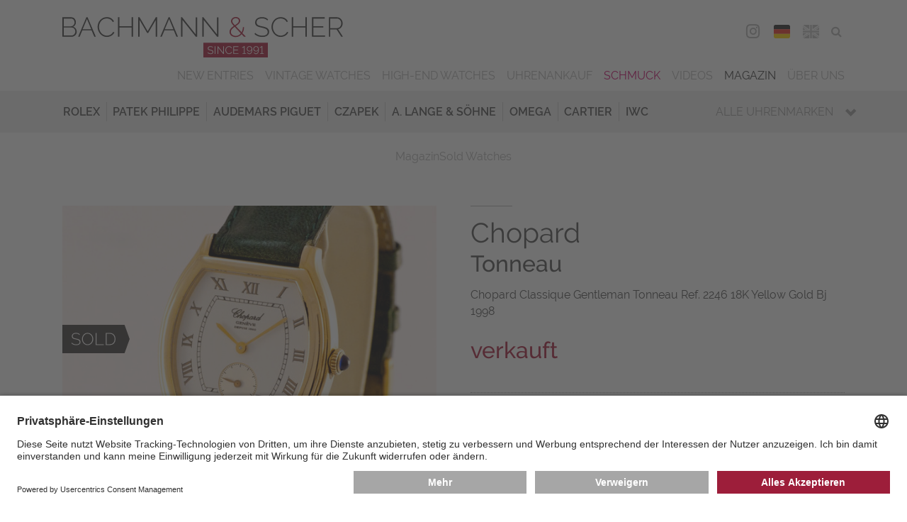

--- FILE ---
content_type: text/html; charset=utf-8
request_url: https://www.bachmann-scher.de/sold-watches/chopard-classique-gentleman-tonneau-ref-2246-18k-yellow-gold-bj-1998-4291.html
body_size: 16392
content:
<!DOCTYPE html>
<html dir="ltr" lang="de">
 <head> <meta charset="utf-8">
  <!--
	This website is powered by TYPO3 - inspiring people to share!
	TYPO3 is a free open source Content Management Framework initially created by Kasper Skaarhoj and licensed under GNU/GPL.
	TYPO3 is copyright 1998-2026 of Kasper Skaarhoj. Extensions are copyright of their respective owners.
	Information and contribution at https://typo3.org/
-->
   <link rel="icon" href="/typo3conf/ext/bs/Resources/Public/Media/favicon/favicon.ico" type="image/vnd.microsoft.icon"> <meta name="description" content="Alle gebrauchten Sammleruhren &amp; Traumuhren, die bei Bachmann &amp; Scher verkauft wurden, finden in unserem Archiv. Lassen Sie von unseren Luxusuhren inspirieren!"> <meta name="viewport" content="width=device-width, initial-scale=1.0, maximum-scale=1.0"> <meta name="robots" content="index,follow"> <meta name="twitter:card" content="summary"> <meta name="revisit-after" content="7 days"> <meta name="date" content="2025-09-08"> <link rel="stylesheet" href="/typo3temp/assets/compressed/merged-a3a6b80791ca552986f78f6d4a0d52b0-9d52ec362d9365f7fdcb82125c2488a9.css?1759238899" media="all"> <link rel="stylesheet" href="/typo3temp/assets/compressed/merged-d9e2211302544d6c22c400fe0c17f837-4ba1c01e36cb5e5bbe3e56102a4b904c.css?1759238899" media="print"> <link href="/typo3conf/ext/bs_watches/Resources/Public/Css/watches.css?1759238878" rel="stylesheet" > <link rel="preconnect" href="//app.usercentrics.eu"> <link rel="preconnect" href="//api.usercentrics.eu"> <link rel="preload" href="//app.usercentrics.eu/browser-ui/latest/loader.js" as="script">
  <script id="usercentrics-cmp" data-settings-id="FPvr2Yc2" src="https://app.usercentrics.eu/browser-ui/latest/loader.js" async></script>
  <script src="/typo3temp/assets/compressed/merged-ba0d3ba81c6df03641e966cf2d79ed56-1d0cf796d2492b01394e7415e9484d68.js?1759238899"></script>
   <link rel="preconnect" href="//privacy-proxy.usercentrics.eu"> <link rel="preload" href="//privacy-proxy.usercentrics.eu/latest/uc-block.bundle.js" as="script">
  <script type="application/javascript" src="https://privacy-proxy.usercentrics.eu/latest/uc-block.bundle.js"></script>
  <script>
          uc.deactivateBlocking([
            'BJ59EidsWQ', // Google Tag Manager - we use server side tagging
            'HkocEodjb7', // Google Analytics - we use google consent mode
          ]);
        </script>
  <script>(function(w,d,s,l,i){w[l]=w[l]||[];w[l].push({'gtm.start':
        new Date().getTime(),event:'gtm.js'});var f=d.getElementsByTagName(s)[0],
        j=d.createElement(s),dl=l!='dataLayer'?'&l='+l:'';j.async=true;j.src=
        'https://metrics.bachmann-scher.de/gKjkEdLvg6?id='+i+dl;f.parentNode.insertBefore(j,f);
        })(window,document,'script','dataLayer','GTM-TPJNH7R');</script>
   <meta name="format-detection" content="telephone=no"><link rel="alternate" hreflang="de" href="https://www.bachmann-scher.de/sold-watches/chopard-classique-gentleman-tonneau-ref-2246-18k-yellow-gold-bj-1998-4291.html"><link rel="alternate" hreflang="en" href="https://www.bachmann-scher.de/en/sold-watches/chopard-classique-gentleman-tonneau-ref-2246-18k-yellow-gold-bj-1998-4291.html"> <link rel="canonical" href="https://www.bachmann-scher.de/sold-watches/chopard-classique-gentleman-tonneau-ref-2246-18k-yellow-gold-bj-1998-4291.html"> <link rel="alternate" hreflang="de" href="https://www.bachmann-scher.de/sold-watches/chopard-classique-gentleman-tonneau-ref-2246-18k-yellow-gold-bj-1998-4291.html"> <link rel="alternate" hreflang="en" href="https://www.bachmann-scher.de/en/sold-watches/chopard-classique-gentleman-tonneau-ref-2246-18k-yellow-gold-bj-1998-4291.html"> <link rel="alternate" hreflang="x-default" href="https://www.bachmann-scher.de/sold-watches/chopard-classique-gentleman-tonneau-ref-2246-18k-yellow-gold-bj-1998-4291.html"> <title>Chopard Classique Gentleman Tonneau Ref. 2246 18K Yellow Gold Bj 1998</title> <meta name="description" content="Chopard, Tonneau, Ref: 2246. Verkauft durch Bachmann & Scher. Auf unserer Webseite finden Sie laufend interessante Uhren im Angebot. "> <link rel="canonical" href="https://www.bachmann-scher.de/sold-watches/chopard-classique-gentleman-tonneau-ref-2246-18k-yellow-gold-bj-1998-4291.html"> <meta property="og:title" content="Chopard Classique Gentleman Tonneau Ref. 2246 18K Yellow Gold Bj 1998"> <meta property="og:description" content="Chopard, Tonneau, Ref: 2246. Verkauft durch Bachmann & Scher. Auf unserer Webseite finden Sie laufend interessante Uhren im Angebot. "> <meta property="og:image" content="https://www.bachmann-scher.de/fileadmin/watches/008117/uhr-aufmacherbild.jpg"> </head>
 <body> <noscript><iframe src="https://metrics.bachmann-scher.de/ns.html?id=GTM-TPJNH7R" height="0" width="0" style="display:none;visibility:hidden"></iframe></noscript>
  <div class="saved-item-overlay">
   <div class="saved-item-overlay-inner">
    <div class="saved-item-info-outer">
     <div class="saved-item-info">
      <div class="saved-item-overlay-close"><span class="fa fa-times-circle"></span></div>
       <p><span class="saved-item-info-text">...</span><br/>wurde Ihrer Merkliste hinzugefügt.</p><p>Es befinden sich <span class="bookmark-summary">X</span> Uhren auf Ihrer Merkliste.</p> <p><a href="/merkliste.html" class="button merkzettel">Merkliste</a></p> </div>
      </div>
     </div>
    </div>
  <header class="header">
   <div class="header-div header-top">
    <div class="gridwrap">
     <div class="header-cols">
      <div class="header-col col-25 header-col-left noPrint"><button class="button get-mainmenu">&nbsp;<span class="glyphicon glyphicon-align-justify"></span><span class="label"></span></button></div>
      <div class="header-col col-50 header-col-center">
       <div class="header-logo"><a href="/gebrauchte-luxusuhren-kaufen.html" title="zurück zur Startseite"> <svg version="1.1" id="Ebene_1" xmlns="http://www.w3.org/2000/svg" xmlns:xlink="http://www.w3.org/1999/xlink" x="0px" y="0px" width="300px" height="43px" viewBox="0 0 300 43" enable-background="new 0 0 300 43" xml:space="preserve"> <g id="bs"> <path class="bs-red" fill="#A50E30" d="M180.705,19.826c0.605,0.477,1.3,0.842,2.082,1.096c0.781,0.252,1.611,0.38,2.492,0.38 c1.291,0,2.479-0.277,3.562-0.832c1.086-0.557,2.028-1.302,2.83-2.236l2.668,2.776h1.936l-3.781-3.916 c0.566-0.877,1.001-1.846,1.305-2.907c0.303-1.062,0.454-2.177,0.454-3.346h-1.261c0,0.994-0.117,1.938-0.352,2.834 s-0.578,1.734-1.027,2.514l-6.275-6.546c0.646-0.408,1.256-0.827,1.833-1.257c0.576-0.428,1.085-0.866,1.524-1.313 c0.439-0.448,0.787-0.93,1.041-1.446c0.255-0.516,0.382-1.066,0.382-1.65c0-0.565-0.117-1.091-0.353-1.578 c-0.234-0.487-0.562-0.906-0.981-1.256c-0.421-0.351-0.919-0.629-1.496-0.833C186.711,0.102,186.09,0,185.425,0 c-0.723,0-1.393,0.116-2.009,0.351c-0.615,0.233-1.152,0.555-1.611,0.964c-0.461,0.409-0.822,0.882-1.086,1.417 c-0.265,0.536-0.396,1.106-0.396,1.71c0,0.35,0.054,0.706,0.161,1.066c0.106,0.359,0.283,0.735,0.527,1.125 c0.244,0.39,0.559,0.823,0.938,1.3c0.381,0.478,0.845,1.008,1.393,1.593c-0.626,0.429-1.217,0.861-1.772,1.3 c-0.559,0.438-1.047,0.911-1.467,1.417c-0.422,0.507-0.754,1.052-0.998,1.637s-0.365,1.227-0.365,1.929 c0,0.856,0.176,1.621,0.527,2.293C179.62,18.773,180.098,19.349,180.705,19.826z M183.064,7.217 c-0.361-0.429-0.646-0.812-0.851-1.154c-0.205-0.341-0.342-0.638-0.409-0.891c-0.07-0.254-0.104-0.507-0.104-0.761 c0-0.428,0.094-0.837,0.278-1.227c0.186-0.39,0.449-0.73,0.793-1.022c0.342-0.293,0.736-0.526,1.188-0.701 c0.449-0.176,0.938-0.264,1.466-0.264c0.958,0,1.75,0.269,2.376,0.804c0.625,0.536,0.938,1.213,0.938,2.03 c0,0.448-0.104,0.868-0.308,1.257c-0.207,0.39-0.494,0.771-0.865,1.14c-0.373,0.37-0.816,0.745-1.334,1.125 c-0.521,0.38-1.102,0.784-1.746,1.213C183.9,8.163,183.426,7.646,183.064,7.217z M180.484,14.245 c0.205-0.497,0.494-0.964,0.865-1.402c0.371-0.438,0.797-0.857,1.275-1.257c0.479-0.399,1.001-0.793,1.568-1.184l6.627,6.954 c-0.664,0.838-1.451,1.505-2.359,2.002c-0.909,0.497-1.921,0.745-3.036,0.745c-0.626,0-1.251-0.088-1.876-0.263 c-0.627-0.176-1.188-0.443-1.688-0.804c-0.498-0.359-0.904-0.804-1.217-1.33c-0.312-0.525-0.47-1.139-0.47-1.841 C180.176,15.282,180.279,14.741,180.484,14.245z M150.843,27.413V43h68.798V27.413H150.843z"/> <path class="bs-black" fill="#3C3C3B" d="M74.019,9.73H60.88V0.263h-1.496v20.746h1.496v-9.936h13.138v9.936h1.496V0.263h-1.496L74.019,9.73 L74.019,9.73z M53.021,17.576c-0.527,0.517-1.1,0.939-1.715,1.271c-0.616,0.332-1.252,0.575-1.907,0.73 c-0.655,0.156-1.295,0.234-1.92,0.234c-1.173,0-2.269-0.254-3.285-0.761c-1.017-0.506-1.896-1.183-2.639-2.03 c-0.743-0.848-1.33-1.826-1.76-2.937c-0.43-1.11-0.645-2.279-0.645-3.506c0-1.091,0.181-2.177,0.542-3.258 c0.362-1.081,0.895-2.05,1.599-2.908c0.704-0.856,1.564-1.553,2.581-2.088c1.017-0.536,2.189-0.805,3.519-0.805 c0.606,0,1.222,0.069,1.848,0.205c0.625,0.137,1.226,0.355,1.803,0.657c0.577,0.303,1.115,0.697,1.613,1.184 c0.498,0.487,0.924,1.091,1.276,1.812l1.231-0.701c-0.625-1.324-1.594-2.41-2.903-3.259c-1.31-0.847-2.894-1.271-4.75-1.271 c-1.564,0-2.958,0.308-4.179,0.921c-1.221,0.613-2.253,1.407-3.094,2.381c-0.841,0.975-1.481,2.08-1.921,3.316 c-0.44,1.237-0.66,2.479-0.66,3.727c0,1.324,0.239,2.624,0.718,3.899c0.479,1.276,1.148,2.416,2.009,3.419 c0.86,1.004,1.882,1.816,3.064,2.44c1.183,0.624,2.488,0.935,3.916,0.935c0.801,0,1.617-0.103,2.448-0.308 c0.831-0.203,1.618-0.511,2.361-0.919c0.743-0.41,1.412-0.916,2.009-1.52c0.596-0.604,1.07-1.296,1.422-2.075l-1.261-0.613 C53.989,16.451,53.549,17.06,53.021,17.576z M91.203,15.106L82.522,0.263h-1.496v20.746h1.496V3.068l8.211,13.996h0.938 l8.211-13.996v17.941h1.496V0.263h-1.496L91.203,15.106z M11.467,10.373c0.938-0.408,1.671-1.052,2.199-1.929 c0.528-0.876,0.792-1.841,0.792-2.893c0-0.643-0.113-1.28-0.337-1.913c-0.225-0.633-0.542-1.198-0.953-1.695 c-0.411-0.496-0.91-0.9-1.497-1.212c-0.586-0.312-1.241-0.469-1.964-0.469H0v20.747h9.736c0.762,0,1.486-0.137,2.17-0.409 c0.685-0.272,1.281-0.652,1.789-1.14c0.508-0.488,0.909-1.057,1.203-1.71c0.293-0.652,0.44-1.358,0.44-2.118 c0-1.227-0.348-2.323-1.042-3.287C13.603,11.38,12.659,10.724,11.467,10.373z M1.496,1.607h7.801c0.547,0,1.045,0.112,1.496,0.336 c0.45,0.225,0.836,0.526,1.158,0.906c0.323,0.38,0.577,0.817,0.763,1.314s0.278,1.027,0.278,1.593c0,0.525-0.098,1.042-0.293,1.549 c-0.195,0.506-0.464,0.949-0.807,1.329c-0.342,0.38-0.748,0.687-1.217,0.92C10.206,9.789,9.688,9.906,9.12,9.906H1.496V1.607z M13.52,17.006c-0.216,0.506-0.504,0.959-0.865,1.358c-0.362,0.399-0.792,0.716-1.29,0.95c-0.499,0.232-1.041,0.35-1.628,0.35 H1.496v-8.502h8.446c0.547,0,1.06,0.116,1.54,0.35c0.479,0.233,0.894,0.551,1.246,0.95s0.625,0.856,0.821,1.373 c0.195,0.517,0.293,1.048,0.293,1.593C13.842,15.973,13.734,16.5,13.52,17.006z M25.689,0.263l-8.856,20.746h1.583l2.903-6.838 h9.941l2.903,6.838h1.613L26.921,0.263H25.689z M21.672,12.944l4.634-10.869l4.545,10.869H21.672z M219.105,11.804 c-0.635-0.428-1.402-0.783-2.303-1.066c-0.898-0.282-1.916-0.54-3.049-0.773c-1.057-0.215-1.971-0.434-2.742-0.658 s-1.408-0.486-1.906-0.789c-0.498-0.302-0.864-0.676-1.1-1.125c-0.234-0.447-0.354-1.003-0.354-1.665 c0-1.305,0.465-2.343,1.394-3.111c0.929-0.77,2.41-1.154,4.442-1.154c2.465,0,4.371,0.75,5.72,2.25l0.763-1.17 c-0.861-0.817-1.818-1.426-2.873-1.826c-1.057-0.398-2.26-0.599-3.607-0.599c-1.096,0-2.092,0.128-2.991,0.38 c-0.899,0.254-1.671,0.629-2.315,1.125c-0.646,0.497-1.148,1.106-1.512,1.826c-0.361,0.722-0.543,1.549-0.543,2.483 c0,0.857,0.146,1.568,0.439,2.134c0.293,0.564,0.734,1.047,1.32,1.446c0.586,0.399,1.305,0.73,2.155,0.993 c0.851,0.263,1.832,0.512,2.946,0.745c1.095,0.233,2.048,0.478,2.859,0.73c0.812,0.254,1.49,0.555,2.037,0.906 c0.549,0.35,0.953,0.764,1.219,1.241c0.264,0.478,0.396,1.058,0.396,1.738c0,1.345-0.515,2.348-1.54,3.01 c-1.025,0.663-2.447,0.993-4.268,0.993c-1.582,0-3.01-0.267-4.28-0.804c-1.271-0.534-2.347-1.26-3.226-2.177l-0.793,1.198 c2.248,2.065,4.996,3.098,8.24,3.098c1.114,0,2.127-0.117,3.036-0.351c0.908-0.233,1.69-0.579,2.347-1.037 c0.653-0.457,1.162-1.027,1.523-1.71c0.361-0.681,0.543-1.479,0.543-2.396c0-0.915-0.172-1.685-0.514-2.309 C220.23,12.759,219.742,12.234,219.105,11.804z M268.445,11.044h10.588V9.759h-10.588V1.607h12.111V0.263H266.95v20.746h13.87 v-1.345h-12.375V11.044z M259.941,9.73h-13.139V0.263h-1.494v20.746h1.494v-9.936h13.139v9.936h1.496V0.263h-1.496V9.73z M113.52,0.263l-8.856,20.746h1.583l2.903-6.838h9.941l2.903,6.838h1.613L114.75,0.263H113.52z M109.502,12.944l4.634-10.869 l4.545,10.869H109.502z M294.809,12.944c0.725-0.116,1.39-0.36,1.994-0.729c0.606-0.37,1.124-0.838,1.556-1.403 c0.43-0.564,0.763-1.202,0.997-1.913c0.233-0.712,0.352-1.447,0.352-2.206c0-0.779-0.151-1.554-0.454-2.323 c-0.304-0.771-0.719-1.462-1.246-2.075c-0.528-0.613-1.164-1.104-1.905-1.476c-0.744-0.369-1.556-0.555-2.435-0.555h-8.683V21.01 h1.496v-7.831h6.746l5.043,7.831H300L294.809,12.944z M286.48,11.804V1.607h7.098c0.646,0,1.246,0.142,1.804,0.424 c0.558,0.282,1.046,0.657,1.468,1.125c0.42,0.468,0.751,1.008,0.995,1.622c0.245,0.613,0.367,1.251,0.367,1.914 c0,0.642-0.103,1.271-0.309,1.884c-0.205,0.614-0.503,1.16-0.895,1.637c-0.393,0.478-0.86,0.861-1.407,1.154 c-0.549,0.292-1.153,0.438-1.818,0.438L286.48,11.804L286.48,11.804z M142.611,18.525L128.007,0.262h-1.144v20.747h1.496V3.068 l14.37,17.941h1.378V0.292h-1.496V18.525L142.611,18.525z M238.945,17.576c-0.528,0.517-1.1,0.939-1.717,1.271 c-0.615,0.332-1.25,0.575-1.905,0.73c-0.655,0.156-1.296,0.234-1.921,0.234c-1.174,0-2.269-0.254-3.284-0.761 c-1.017-0.506-1.896-1.183-2.64-2.03s-1.33-1.826-1.761-2.937c-0.43-1.11-0.645-2.279-0.645-3.506c0-1.091,0.181-2.177,0.542-3.258 s0.895-2.05,1.599-2.908c0.704-0.856,1.563-1.553,2.58-2.088c1.017-0.536,2.188-0.805,3.521-0.805c0.605,0,1.222,0.069,1.848,0.205 c0.625,0.137,1.227,0.355,1.804,0.657c0.576,0.303,1.114,0.697,1.613,1.184c0.498,0.487,0.923,1.091,1.274,1.812l1.231-0.701 c-0.626-1.324-1.594-2.41-2.903-3.259c-1.31-0.847-2.894-1.271-4.75-1.271c-1.563,0-2.957,0.308-4.18,0.921 c-1.223,0.613-2.254,1.407-3.094,2.381c-0.842,0.975-1.48,2.08-1.922,3.316c-0.439,1.237-0.659,2.479-0.659,3.727 c0,1.324,0.239,2.624,0.719,3.899c0.479,1.276,1.147,2.416,2.009,3.419c0.86,1.004,1.881,1.816,3.064,2.44 c1.183,0.624,2.488,0.935,3.915,0.935c0.802,0,1.616-0.103,2.448-0.308c0.83-0.203,1.617-0.511,2.36-0.919 c0.743-0.41,1.412-0.916,2.009-1.52s1.07-1.296,1.424-2.075l-1.262-0.613C239.913,16.451,239.473,17.06,238.945,17.576z M165.368,18.525L150.764,0.262h-1.144v20.747h1.496V3.068l14.368,17.941h1.38V0.292h-1.496V18.525L165.368,18.525z"/> <path class="bs-white" fill="#FFFFFF" d="M209.243,31.945c-0.259-0.297-0.57-0.521-0.935-0.676c-0.363-0.155-0.763-0.231-1.195-0.231 c-0.409,0-0.793,0.073-1.148,0.22s-0.665,0.348-0.929,0.604c-0.263,0.254-0.47,0.552-0.62,0.895 c-0.15,0.344-0.227,0.712-0.227,1.105c0,0.385,0.072,0.744,0.22,1.08s0.349,0.629,0.604,0.879c0.254,0.25,0.557,0.449,0.904,0.596 s0.721,0.22,1.114,0.22c0.518,0,0.983-0.135,1.397-0.403c0.413-0.271,0.709-0.631,0.889-1.088c0,0.569-0.058,1.076-0.17,1.515 c-0.111,0.438-0.267,0.813-0.463,1.124c-0.197,0.308-0.437,0.542-0.715,0.697c-0.277,0.158-0.588,0.237-0.929,0.237 c-0.44,0-0.838-0.116-1.188-0.347c-0.353-0.23-0.609-0.544-0.771-0.938l-0.499,0.45c0.224,0.486,0.554,0.864,0.985,1.134 c0.435,0.271,0.92,0.404,1.464,0.404c0.456,0,0.87-0.102,1.241-0.3c0.371-0.2,0.689-0.507,0.957-0.92 c0.268-0.412,0.475-0.929,0.621-1.55c0.146-0.62,0.221-1.352,0.221-2.191c0-0.531-0.073-1.009-0.221-1.436 C209.706,32.602,209.502,32.243,209.243,31.945z M209.092,34.68c-0.111,0.254-0.268,0.479-0.464,0.678 c-0.196,0.197-0.427,0.351-0.685,0.463c-0.26,0.111-0.536,0.168-0.832,0.168c-0.293,0-0.569-0.057-0.828-0.168 c-0.26-0.112-0.487-0.266-0.686-0.463c-0.197-0.197-0.354-0.424-0.471-0.684c-0.115-0.258-0.173-0.533-0.173-0.826 c0-0.285,0.055-0.558,0.167-0.814c0.113-0.26,0.268-0.486,0.465-0.684c0.197-0.194,0.426-0.351,0.686-0.463 c0.26-0.109,0.535-0.168,0.83-0.168c0.293,0,0.569,0.059,0.828,0.174c0.26,0.116,0.488,0.271,0.687,0.463 c0.196,0.193,0.354,0.42,0.47,0.684c0.116,0.262,0.174,0.534,0.174,0.82C209.26,34.152,209.205,34.426,209.092,34.68z M171.9,37.93 l-5.453-6.834h-0.627v8.211h0.801v-6.709l5.385,6.709h0.697v-8.199H171.9V37.93z M162.93,39.307h0.801v-8.199h-0.801V39.307z M160.689,35.587c-0.248-0.173-0.545-0.315-0.894-0.427c-0.348-0.112-0.743-0.215-1.185-0.309 c-0.396-0.084-0.736-0.168-1.027-0.254c-0.289-0.084-0.529-0.185-0.719-0.301c-0.189-0.113-0.329-0.252-0.418-0.41 c-0.09-0.158-0.135-0.359-0.135-0.606c0-0.472,0.168-0.841,0.5-1.116c0.332-0.271,0.867-0.409,1.603-0.409 c0.485,0,0.926,0.08,1.315,0.243c0.392,0.16,0.703,0.373,0.936,0.635l0.383-0.646c-0.349-0.301-0.736-0.533-1.166-0.7 c-0.43-0.165-0.915-0.248-1.457-0.248c-0.434,0-0.83,0.052-1.189,0.155c-0.358,0.104-0.67,0.255-0.928,0.453 c-0.26,0.194-0.461,0.44-0.604,0.737c-0.145,0.298-0.215,0.636-0.215,1.013c0,0.332,0.055,0.611,0.168,0.838 c0.111,0.229,0.277,0.424,0.499,0.584c0.22,0.162,0.493,0.298,0.817,0.406c0.324,0.106,0.705,0.211,1.137,0.312 c0.41,0.093,0.771,0.187,1.086,0.278c0.312,0.092,0.574,0.201,0.783,0.328c0.209,0.129,0.365,0.277,0.471,0.45 c0.104,0.175,0.156,0.39,0.156,0.644c0,0.478-0.186,0.834-0.558,1.07c-0.37,0.234-0.886,0.353-1.543,0.353 c-0.627,0-1.196-0.11-1.707-0.33c-0.51-0.222-0.917-0.487-1.218-0.804l-0.395,0.658c0.912,0.795,2.015,1.191,3.307,1.191 c0.427,0,0.82-0.044,1.186-0.135c0.362-0.088,0.676-0.225,0.939-0.408c0.263-0.186,0.468-0.417,0.613-0.693 c0.147-0.277,0.222-0.605,0.222-0.982c0-0.371-0.065-0.682-0.197-0.932C161.127,35.973,160.938,35.761,160.689,35.587z M180.21,37.809c-0.192,0.189-0.403,0.348-0.632,0.475s-0.465,0.221-0.708,0.277c-0.244,0.058-0.481,0.086-0.714,0.086 c-0.44,0-0.85-0.095-1.225-0.282c-0.377-0.188-0.701-0.443-0.976-0.765c-0.274-0.319-0.491-0.688-0.649-1.104 c-0.158-0.417-0.238-0.854-0.238-1.307c0-0.418,0.065-0.826,0.197-1.23c0.131-0.406,0.326-0.771,0.586-1.093 c0.26-0.324,0.578-0.586,0.959-0.786c0.377-0.202,0.814-0.303,1.312-0.303c0.224,0,0.452,0.024,0.685,0.076 c0.231,0.049,0.457,0.133,0.674,0.248c0.215,0.115,0.418,0.268,0.603,0.45c0.187,0.185,0.345,0.412,0.478,0.683l0.649-0.393 c-0.256-0.533-0.644-0.965-1.161-1.296c-0.52-0.332-1.145-0.498-1.88-0.498c-0.619,0-1.173,0.122-1.66,0.365 c-0.487,0.242-0.897,0.557-1.229,0.942s-0.586,0.822-0.76,1.312c-0.174,0.488-0.262,0.98-0.262,1.475 c0,0.523,0.096,1.039,0.284,1.543c0.188,0.506,0.454,0.955,0.795,1.354c0.341,0.396,0.746,0.719,1.22,0.966 c0.471,0.247,0.989,0.37,1.555,0.37c0.316,0,0.641-0.043,0.97-0.127c0.328-0.085,0.64-0.208,0.935-0.371 c0.295-0.161,0.562-0.359,0.801-0.595c0.24-0.235,0.426-0.507,0.558-0.815L180.7,37.12C180.566,37.389,180.404,37.62,180.21,37.809 z M202.209,31.945c-0.259-0.297-0.57-0.521-0.934-0.676c-0.364-0.155-0.762-0.231-1.195-0.231c-0.41,0-0.793,0.073-1.148,0.22 s-0.666,0.348-0.93,0.604c-0.264,0.254-0.47,0.552-0.62,0.895c-0.151,0.344-0.228,0.712-0.228,1.105 c0,0.385,0.074,0.744,0.222,1.08s0.349,0.629,0.604,0.879c0.254,0.25,0.558,0.449,0.904,0.596c0.348,0.146,0.721,0.22,1.114,0.22 c0.519,0,0.983-0.135,1.397-0.403c0.414-0.271,0.711-0.631,0.889-1.088c0,0.569-0.057,1.076-0.168,1.515 c-0.113,0.438-0.268,0.813-0.465,1.124c-0.197,0.308-0.436,0.542-0.715,0.697c-0.277,0.158-0.588,0.237-0.929,0.237 c-0.44,0-0.838-0.116-1.188-0.347c-0.353-0.23-0.609-0.544-0.771-0.938l-0.499,0.45c0.224,0.486,0.554,0.864,0.987,1.134 c0.434,0.271,0.92,0.404,1.462,0.404c0.456,0,0.87-0.102,1.241-0.3c0.371-0.2,0.689-0.507,0.957-0.92 c0.268-0.412,0.475-0.929,0.621-1.55c0.146-0.62,0.222-1.352,0.222-2.191c0-0.531-0.074-1.009-0.222-1.436 C202.672,32.602,202.469,32.243,202.209,31.945z M202.059,34.68c-0.111,0.254-0.268,0.479-0.463,0.678 c-0.197,0.197-0.427,0.351-0.686,0.463c-0.26,0.111-0.536,0.168-0.83,0.168s-0.571-0.057-0.83-0.168 c-0.259-0.112-0.486-0.266-0.686-0.463c-0.197-0.197-0.354-0.424-0.469-0.684c-0.117-0.258-0.176-0.533-0.176-0.826 c0-0.285,0.057-0.558,0.169-0.814c0.112-0.26,0.267-0.486,0.464-0.684c0.197-0.194,0.426-0.351,0.686-0.463 c0.26-0.109,0.535-0.168,0.83-0.168c0.293,0,0.57,0.059,0.83,0.174c0.259,0.116,0.486,0.271,0.685,0.463 c0.198,0.193,0.354,0.42,0.47,0.684c0.116,0.262,0.174,0.534,0.174,0.82C202.227,34.152,202.171,34.426,202.059,34.68z M183.588,35.455h4.039v-0.684h-4.039v-2.959h4.631v-0.715h-5.432v8.209h5.535v-0.719h-4.734V35.455L183.588,35.455z M213.822,38.588v-7.597h-0.801c-0.008,0.007-0.039,0.04-0.094,0.098c-0.054,0.06-0.126,0.129-0.215,0.214 c-0.09,0.086-0.193,0.176-0.312,0.271c-0.121,0.098-0.248,0.185-0.383,0.267c-0.137,0.081-0.274,0.148-0.418,0.202 c-0.145,0.055-0.281,0.081-0.412,0.081v0.741c0.154,0,0.324-0.035,0.511-0.104c0.186-0.069,0.364-0.157,0.538-0.261 c0.176-0.104,0.334-0.212,0.478-0.323c0.144-0.11,0.246-0.214,0.308-0.308v6.719h-1.566v0.719h3.842v-0.719H213.822z M194.939,30.992h-0.801c-0.009,0.007-0.039,0.04-0.094,0.098c-0.054,0.059-0.126,0.129-0.215,0.215 c-0.089,0.084-0.193,0.176-0.312,0.271c-0.119,0.098-0.248,0.185-0.384,0.267c-0.136,0.081-0.274,0.148-0.418,0.202 s-0.28,0.081-0.411,0.081v0.741c0.154,0,0.324-0.035,0.51-0.104c0.187-0.068,0.365-0.156,0.541-0.261 c0.174-0.104,0.332-0.212,0.476-0.323s0.246-0.214,0.308-0.308v6.719h-1.566v0.718h3.842v-0.718h-1.475V30.992L194.939,30.992z"/> </g> </svg></a></div>
         </div>
         <div class="header-col col-25 header-col-right noPrint">
          <div class="mobile-contact-menu"><ul><li><a href="/kontakt.html"><span class="glyphicon glyphicon-map-marker"></span><span class="label">Map</span></a></li><li><a href="tel:+4989293270"><span class="glyphicon glyphicon-earphone"></span><span class="label">Phone</span></a></li></ul></div>
           <nav id="navHeaderFollowUsMenu" class="header-menu header-followUs-menu"><ul><li><a href="https://www.instagram.com/bachmannscher/" title="Instagram" target="_blank"><span class="share-icon fa fa-instagram"></span><span class="label">Instagram</span></a></li></ul></nav>
          <div class="language-menu"><ul><li class="lang_DE"><span class="lang_active"><a href="/sold-watches/chopard-classique-gentleman-tonneau-ref-2246-18k-yellow-gold-bj-1998-4291.html">DEU</a></span></li><li class="lang_EN"><a href="/en/sold-watches/chopard-classique-gentleman-tonneau-ref-2246-18k-yellow-gold-bj-1998-4291.html">ENG</a></li></ul></div>
          <div class="tools-menu"><ul><li id="tm_78"><a href="/merkliste.html"><span class="fa fa-star-o"></span><span class="bookmark-summary"></span><span class="tools-menu-title">Merkliste</span></a></li><li id="tm_76"><a href="/suche.html"><span class="fa fa-search"></span><span class="tools-menu-title">Suche</span></a></li></ul></div>
           </div>
         <div class="clearfix"></div>
          </div>
        <div class="header-cols noPrint">
         <div class="header-col col-100 header-col-center">
          <div class="mobile-shortcut-menu-wrap"> <nav class="mobile-shortcut-menu"> <ul> <li> <a class="layout-0 " title="Vintage Watches" href="/vintage-watches.html"> Vintage Watches </a> </li> <li> <a class="layout-0 " title="High-End Watches" href="/high-end-watches.html"> High-End Watches </a> </li> </ul> </nav> </div>
           </div>
          </div>
        <div class="header-cols noPrint">
         <div class="header-col col-100 header-col-center">
          <div class="main-navigation-wrap">
           <div class="mobile-mainmenu-before">
            <div class="tools-menu"><ul><li id="tm_78"><a href="/merkliste.html"><span class="fa fa-star-o"></span><span class="bookmark-summary"></span><span class="tools-menu-title">Merkliste</span></a></li></ul></div>
            <div class="searchbox"><form action="/suche.html" method="post"><fieldset>
               <div class="searchfield-wrap">
                <div class="searchbox-fieldwrap searchbox-input"><input name="tx_bswatches_watches[watchFilters][name]" id="tx-indexedsearch-searchbox-sword" class="inputtext searchfield" type="text" title="Bitte geben Sie hier Ihren gesuchten Begriff ein." placeholder="Suche ..."></div>
                <input type="hidden" name="tx_bswatches_watches[searchWatches]" value="search">
                <div class="searchbox-fieldwrap searchbox-button"><button type="submit" class="button searchbutton"><span class="glyphicon glyphicon-search"></span></button></div>
               </div>
              </fieldset></form></div>
            <div class="language-menu"><ul><li class="lang_DE"><span class="lang_active"><a href="/sold-watches/chopard-classique-gentleman-tonneau-ref-2246-18k-yellow-gold-bj-1998-4291.html">DEU</a></span></li><li class="lang_EN"><a href="/en/sold-watches/chopard-classique-gentleman-tonneau-ref-2246-18k-yellow-gold-bj-1998-4291.html">ENG</a></li></ul></div>
           </div>
            <nav id="navMainMenu" class="main-menu default"><ul class="ul-level-01"><li class="layout-0"><a href="/gebrauchte-luxusuhren-kaufen.html" title="New Entries" class="normal">New Entries</a></li><li class="layout-0"><a href="/vintage-watches.html" title="Vintage Watches" class="normal">Vintage Watches</a></li><li class="layout-0"><a href="/high-end-watches.html" title="High-End Watches" class="normal">High-End Watches</a></li><li class="hassub layout-0"><a href="/uhrenankauf-muenchen/gebrauchte-luxusuhren-ankauf.html" title="Uhrenankauf" class="normal">Uhrenankauf</a><span class="glyphicon glyphicon-chevron-down"></span>
              <div class="main-menu_sub-menu-wrap">
               <div class="main-menu_sub-menu"><ul class="default"><li class="layout-0"><a href="/uhrenankauf-muenchen/gebrauchte-luxusuhren-ankauf.html" title="Ankauf" class="normal">Ankauf</a></li><li class="layout-0"><a href="/uhrenankauf-muenchen/gebrauchte-luxusuhren-kommission.html" title="Kommission" class="normal">Kommission</a></li><li class="layout-0"><a href="/uhrenankauf-muenchen/gebrauchte-luxusuhren-verkauf.html" title="Verkauf" class="normal">Verkauf</a></li><li class="layout-0"><a href="/uhrenankauf-muenchen/suchauftrag.html" title="Suchauftrag" class="normal">Suchauftrag</a></li></div>
               </div>
              </li><li class="layout-2"><a href="/schmuck.html" title="Schmuck" class="normal">Schmuck</a></li><li class="layout-0"><a href="/magazin/videos.html" title="Videos" class="normal">Videos</a></li><li class="hassub hassub-active layout-1"><a href="/magazin.html" title="Magazin" class="active">Magazin</a><span class="glyphicon glyphicon-chevron-up"></span>
               <div class="main-menu_sub-menu-wrap">
                <div class="main-menu_sub-menu">
                 <div class="mega-menu_video-wrap">
                  <div class="mega-menu_videos">
                   <div class="mega-menu_video">
                    <div class="video"> <iframe src="https://www.youtube-nocookie.com/embed/RzSAwFBtk6Q?autohide=1&amp;controls=1&amp;enablejsapi=1&amp;origin=https%3A%2F%2Fwww.bachmann-scher.de" allowfullscreen width="400" height="225" title="Rolex Daytona 116520 White Dial on Wrist / Wrist Shot" allow="fullscreen"></iframe> </div>
                   </div>
                   <div class="mega-menu_video">
                    <div class="video"> <iframe src="https://www.youtube-nocookie.com/embed/6b-q2PYWfMY?autohide=1&amp;controls=1&amp;enablejsapi=1&amp;origin=https%3A%2F%2Fwww.bachmann-scher.de" allowfullscreen width="400" height="225" title="Rolex Daytona Tutorial - Teil 3 (1988 bis heute) - Bachmann &amp; Scher [english subtitles]" allow="fullscreen"></iframe> </div>
                   </div>
                  </div>
                 </div>
                 <ul class="mega-menu_menu-wrap"><li class="layout-0"><a href="/sold-watches.html" title="Sold Watches" class="active">Sold Watches</a></li><li class="layout-0"><a href="/magazin/markenstories.html" title="Markenstories" class="normal">Markenstories</a></li><li class="layout-0"><a href="/magazin/wallpaper-download.html" title="Wallpaper-Download" class="normal">Wallpaper-Download</a></li><li class="layout-0"><a href="/magazin/lexikon.html" title="Lexikon" class="normal">Lexikon</a></li></div>
                </div>
               </li><li class="hassub layout-0"><a href="/ueber-uns.html" title="Über uns" class="normal">Über uns</a><span class="glyphicon glyphicon-chevron-down"></span>
                <div class="main-menu_sub-menu-wrap">
                 <div class="main-menu_sub-menu"><ul class="default"><li class="layout-0"><a href="/ueber-uns/unsere-kompetenz.html" title="Unsere Kompetenz" class="normal">Unsere Kompetenz</a></li><li class="layout-0"><a href="/ueber-uns/das-team.html" title="Das Team" class="normal">Das Team</a></li><li class="layout-0"><a href="/ueber-uns/geschaeft.html" title="Geschäft" class="normal">Geschäft</a></li></div>
                 </div>
                </li></ul></nav>
              <div class="mobile-mainmenu-after"><nav id="navFooterMenu" class="footer-menu"><ul><li><a href="https://www.facebook.com/bachmannscher/" title="Facebook" target="_blank"><span class="share-icon fa fa-facebook"></span><span class="label">Facebook</span></a></li><li><a href="https://www.instagram.com/bachmannscher/" title="Instagram" target="_blank"><span class="share-icon fa fa-instagram"></span><span class="label">Instagram</span></a></li><li><a href="https://www.youtube.com/channel/UCwpsxDcdJp1o_dZB9TYGj5A" title="Youtube" target="_blank"><span class="share-icon fa fa-youtube-play"></span><span class="label">Youtube</span></a></li></ul></nav></div>
               </div>
              </div>
            <div class="clearfix"></div>
             </div>
            </div>
           </div>
         <div class="header-div header-bottom noPrint">
          <div class="gridwrap"> <nav id="navCategoryQuicklinkMenu" class="category-quicklink-menu"><ul><li><a href="/gebrauchte-luxusuhren-kaufen.html?tx_bswatches_watches%5BwatchFilters%5D%5BmanufacturerCategory%5D=20&amp;cHash=a04d6fb2acad4e14d76e8920485f89ff">Rolex</a></li><li><a href="/gebrauchte-luxusuhren-kaufen.html?tx_bswatches_watches%5BwatchFilters%5D%5BmanufacturerCategory%5D=18&amp;cHash=e8cdcee4af0c3a9c45971934fe4bb1a3">Patek Philippe</a></li><li><a href="/gebrauchte-luxusuhren-kaufen.html?tx_bswatches_watches%5BwatchFilters%5D%5BmanufacturerCategory%5D=4&amp;cHash=4b6646223833424d6926f3131936e257">Audemars Piguet</a></li><li><a href="/gebrauchte-luxusuhren-kaufen.html?tx_bswatches_watches%5BwatchFilters%5D%5BmanufacturerCategory%5D=432&amp;cHash=1a9c2c25616d8a5d45956610f73c0962">Czapek</a></li><li><a href="/gebrauchte-luxusuhren-kaufen.html?tx_bswatches_watches%5BwatchFilters%5D%5BmanufacturerCategory%5D=3&amp;cHash=a08dc780f8896f3263c194bd9bbcde0d">A. Lange & Söhne</a></li><li><a href="/gebrauchte-luxusuhren-kaufen.html?tx_bswatches_watches%5BwatchFilters%5D%5BmanufacturerCategory%5D=16&amp;cHash=488dd67c055b27d9e6416002c954a0f2">Omega</a></li><li><a href="/gebrauchte-luxusuhren-kaufen.html?tx_bswatches_watches%5BwatchFilters%5D%5BmanufacturerCategory%5D=8&amp;cHash=6ff2ffcb825469061bb567ebaf543e80">Cartier</a></li><li><a href="/gebrauchte-luxusuhren-kaufen.html?tx_bswatches_watches%5BwatchFilters%5D%5BmanufacturerCategory%5D=14&amp;cHash=9c3b952efa0a7ae1820eb9f603810d2f">IWC</a></li></ul></nav>
           <div class="category-menu-open"><span>Alle Uhrenmarken</span> <span class="glyphicon glyphicon-chevron-down"></span></div>
           <nav id="navCategoryMenu" class="category-menu default">
            <div class="category-menu-wrap">
             <div class="category-menu-close"><span>X Schließen</span></div>
             <ul class="category-menu-list"><li><strong><a href="/gebrauchte-luxusuhren-kaufen.html">New Entries</a></strong></li><li class="category-break"><hr/></li><li><a href="/gebrauchte-luxusuhren-kaufen.html?tx_bswatches_watches%5BwatchFilters%5D%5BmanufacturerCategory%5D=3&amp;cHash=a08dc780f8896f3263c194bd9bbcde0d">A. Lange & Söhne</a></li><li><a href="/gebrauchte-luxusuhren-kaufen.html?tx_bswatches_watches%5BwatchFilters%5D%5BmanufacturerCategory%5D=4&amp;cHash=4b6646223833424d6926f3131936e257">Audemars Piguet</a></li><li><a href="/gebrauchte-luxusuhren-kaufen.html?tx_bswatches_watches%5BwatchFilters%5D%5BmanufacturerCategory%5D=5&amp;cHash=bc598cb1b2a9e7eb0c283daa92160e9b">Blancpain</a></li><li><a href="/gebrauchte-luxusuhren-kaufen.html?tx_bswatches_watches%5BwatchFilters%5D%5BmanufacturerCategory%5D=6&amp;cHash=47ec92638bb93936ee9abfe3d7c76246">Breguet</a></li><li><a href="/gebrauchte-luxusuhren-kaufen.html?tx_bswatches_watches%5BwatchFilters%5D%5BmanufacturerCategory%5D=7&amp;cHash=71dbcab4ab84c568595bc61ee3db54be">Breitling</a></li><li><a href="/gebrauchte-luxusuhren-kaufen.html?tx_bswatches_watches%5BwatchFilters%5D%5BmanufacturerCategory%5D=8&amp;cHash=6ff2ffcb825469061bb567ebaf543e80">Cartier</a></li><li><a href="/gebrauchte-luxusuhren-kaufen.html?tx_bswatches_watches%5BwatchFilters%5D%5BmanufacturerCategory%5D=9&amp;cHash=dbe281405368adb3580f993b8aeea766">Chopard</a></li><li><a href="/gebrauchte-luxusuhren-kaufen.html?tx_bswatches_watches%5BwatchFilters%5D%5BmanufacturerCategory%5D=10&amp;cHash=89476608902e954bfd366a1d9660cee2">Chronoswiss</a></li><li><a href="/gebrauchte-luxusuhren-kaufen.html?tx_bswatches_watches%5BwatchFilters%5D%5BmanufacturerCategory%5D=432&amp;cHash=1a9c2c25616d8a5d45956610f73c0962">Czapek</a></li><li><a href="/gebrauchte-luxusuhren-kaufen.html?tx_bswatches_watches%5BwatchFilters%5D%5BmanufacturerCategory%5D=29&amp;cHash=74293f00a76865c89cdde67f4a93b561">Girard Perregaux</a></li><li><a href="/gebrauchte-luxusuhren-kaufen.html?tx_bswatches_watches%5BwatchFilters%5D%5BmanufacturerCategory%5D=13&amp;cHash=b114138c2db4f70e839733088752e438">Glashütte Original</a></li><li><a href="/gebrauchte-luxusuhren-kaufen.html?tx_bswatches_watches%5BwatchFilters%5D%5BmanufacturerCategory%5D=31&amp;cHash=ad292ed0eed5ef2bdda743f433bdd757">Heuer TAG-Heuer</a></li><li><a href="/gebrauchte-luxusuhren-kaufen.html?tx_bswatches_watches%5BwatchFilters%5D%5BmanufacturerCategory%5D=47&amp;cHash=b2840b8837d1918e39c735e6f514d6b0">Hublot</a></li><li><a href="/gebrauchte-luxusuhren-kaufen.html?tx_bswatches_watches%5BwatchFilters%5D%5BmanufacturerCategory%5D=14&amp;cHash=9c3b952efa0a7ae1820eb9f603810d2f">IWC</a></li><li><a href="/gebrauchte-luxusuhren-kaufen.html?tx_bswatches_watches%5BwatchFilters%5D%5BmanufacturerCategory%5D=15&amp;cHash=5ced9d7d712747b90844c0dac70c3aff">Jaeger-LeCoultre</a></li><li><a href="/gebrauchte-luxusuhren-kaufen.html?tx_bswatches_watches%5BwatchFilters%5D%5BmanufacturerCategory%5D=16&amp;cHash=488dd67c055b27d9e6416002c954a0f2">Omega</a></li><li><a href="/gebrauchte-luxusuhren-kaufen.html?tx_bswatches_watches%5BwatchFilters%5D%5BmanufacturerCategory%5D=17&amp;cHash=597bf7b795ca20fefd61ee65f5721038">Panerai</a></li><li><a href="/gebrauchte-luxusuhren-kaufen.html?tx_bswatches_watches%5BwatchFilters%5D%5BmanufacturerCategory%5D=18&amp;cHash=e8cdcee4af0c3a9c45971934fe4bb1a3">Patek Philippe</a></li><li><a href="/gebrauchte-luxusuhren-kaufen.html?tx_bswatches_watches%5BwatchFilters%5D%5BmanufacturerCategory%5D=20&amp;cHash=a04d6fb2acad4e14d76e8920485f89ff">Rolex</a></li><li><a href="/gebrauchte-luxusuhren-kaufen.html?tx_bswatches_watches%5BwatchFilters%5D%5BmanufacturerCategory%5D=21&amp;cHash=82ce3938fed5671fea3d0517f7a8c163">Tudor</a></li><li><a href="/gebrauchte-luxusuhren-kaufen.html?tx_bswatches_watches%5BwatchFilters%5D%5BmanufacturerCategory%5D=22&amp;cHash=1d78f8f93de39b7a3ace6e3217e0f4c0">Vacheron Constantin</a></li><li><a href="/gebrauchte-luxusuhren-kaufen.html?tx_bswatches_watches%5BwatchFilters%5D%5BmanufacturerCategory%5D=46&amp;cHash=8802c3bb3e627362a022bbf8e699841e">Zenith</a></li><li class="category-menu-item--other-brands"><a href="/gebrauchte-luxusuhren-kaufen.html?tx_bswatches_watches%5BwatchFilters%5D%5BmanufacturerCategory%5D=90&amp;cHash=3c45b4ca423f973a5115256a6ce8a4d3">Weitere Marken</a></li><li class="category-break"><hr/></li><li><a href="/gebrauchte-luxusuhren-kaufen.html?tx_bswatches_watches%5BwatchFilters%5D%5BspecialInterestCategory%5D=94&amp;cHash=73fadb9e8b0c9ad314f08e4ff6a5eabf">Chronographen</a></li><li><a href="/gebrauchte-luxusuhren-kaufen.html?tx_bswatches_watches%5BwatchFilters%5D%5BspecialInterestCategory%5D=96&amp;cHash=71fdbe264afb5b271a374fa6aec3b212">Ewiger Kalender</a></li><li><a href="/gebrauchte-luxusuhren-kaufen.html?tx_bswatches_watches%5BwatchFilters%5D%5BspecialInterestCategory%5D=95&amp;cHash=1f51ed7c370e439fb3dd611457d8c2cc">Taucheruhren</a></li><li><a href="/gebrauchte-luxusuhren-kaufen.html?tx_bswatches_watches%5BwatchFilters%5D%5BspecialInterestCategory%5D=93&amp;cHash=1291dc8c5f5fcaa28097a37b4fd59490">Gold Uhren/Platin Uhren</a></li><li><a href="/gebrauchte-luxusuhren-kaufen.html?tx_bswatches_watches%5BwatchFilters%5D%5BspecialInterestCategory%5D=92&amp;cHash=528877dc9d97ed44361206b96fdfec8e">Damenuhren</a></li><li class="highlight highlight-jewelry"><a href="/schmuck.html">Schmuck</a></li></ul></div>
           </nav> </div>
           </div>
          </header>
        <div class="breadcrumb-div noPrint">
         <div class="gridwrap"> <ul class="breadcrumb-menu"><li class="active"> <a href="/magazin.html" title="Magazin" class="active">Magazin</a> </li> <li class="active current"> <a href="/sold-watches.html" title="Sold Watches" class="active current">Sold Watches</a> </li></ul> </div>
          </div>
         <section class="section">
         <div class="section-div">
          <div class="gridwrap">
           <div class="content-cols">
            <div class="content-col content-col-normal">
             <div id="c12" class="frame frame-default frame-type-list frame-layout-0">
              <div class="watches-detailview" id="watch_4291">
               <div class="watches-detail-cols">
                <div class="watches-detail-col watches-detail-col-left watches-detail-col-teaserimage">
                 <div class="watch-image-cols"> <ul> <li class="watch-image-col watch-image-preview"> <img class="watch-sold-flag" alt="verkauft" src="/typo3conf/ext/bs_watches/Resources/Public/Images/sold-right.svg" width="95" height="40"> <a href="/fileadmin/watches/008117/uhr-aufmacherbild.jpg" title="" class="lightbox" rel="lightbox[lb]"> <img src="/fileadmin/_processed_/5/6/csm_uhr-aufmacherbild_32c4dded03.jpg" width="600" height="454" alt=""> </a> </li> </ul> </div>
                  </div>
                <div class="watches-detail-col watches-detail-col-right watches-detail-col-basedata"> <hgroup> <h2>
                   <div class="h-line"><span></span></div>
                    Chopard </h2> <h3>Tonneau</h3> </hgroup> <p>Chopard Classique Gentleman Tonneau Ref. 2246 18K Yellow Gold Bj 1998</p>
                 <div class="watch-preis"> verkauft </div>
                 <div class="trust-bar"> </div>
                 <div class="watch-buttons noPrint"> </div>
                 <div class="watch-option-icon noPrint"> <img src="/fileadmin/user_upload/versandversicherung-bachmann-scher.png" alt="Weltweite Lieferung versichert"> </div>
                 <div class="watch-options noPrint">
                  <div class="watch-option-searchrequests"> <button class="watch-option watch-option-searchrequest watch-option-searchrequest--disabled with-tooltip" aria-describedby="watch-option-searchrequest-disabled-info" value="4291" title="Chopard Classique Gentleman Tonneau Ref. 2246 18K Yellow Gold Bj 1998"> <span class="fa fa-search-plus fa-lg"></span> Als Suchauftrag anlegen </button>
                   <div id="watch-option-searchrequest-disabled-info" class="tooltip tooltip--red">
                    <div data-popper-arrow></div>
                     <p> Um einen Suchauftrag anlegen zu können müssen Sie sich erst <a href="/uhrenankauf-muenchen/suchauftrag.html"> anmelden/registrieren </a>. </p> </div>
                    </div>
                  <div class="watch-option-prints"> <button class="watch-option watch-option-print" value="4291" title="Chopard Classique Gentleman Tonneau Ref. 2246 18K Yellow Gold Bj 1998" onClick="javascript:window.print()"><span class="fa fa-print fa-lg"></span> Drucken </button> </div>
                   </div>
                  </div>
                <div class="watch-image-thumbs watches-detail-col-full-width"> <li class="watch-image-col watch-image-thumb"> <a href="/fileadmin/watches/008117/chopard-classique-gentleman-tonneau-ref.-2246-18k-yellow-gold-bj-1998.-2246-18k-yellow-gold-bj-1998-a.jpg" title="" class="lightbox" rel="lightbox[lb]"> <img src="/fileadmin/_processed_/1/9/csm_chopard-classique-gentleman-tonneau-ref.-2246-18k-yellow-gold-bj-1998.-2246-18k-yellow-gold-bj-1998-a_9612586187.jpg" width="200" height="150" alt=""> </a> </li> <li class="watch-image-col watch-image-thumb"> <a href="/fileadmin/watches/008117/chopard-classique-gentleman-tonneau-ref.-2246-18k-yellow-gold-bj-1998.-2246-18k-yellow-gold-bj-1998-b.jpg" title="" class="lightbox" rel="lightbox[lb]"> <img src="/fileadmin/_processed_/a/1/csm_chopard-classique-gentleman-tonneau-ref.-2246-18k-yellow-gold-bj-1998.-2246-18k-yellow-gold-bj-1998-b_e169307057.jpg" width="200" height="150" alt=""> </a> </li> <li class="watch-image-col watch-image-thumb"> <a href="/fileadmin/watches/008117/chopard-classique-gentleman-tonneau-ref.-2246-18k-yellow-gold-bj-1998.-2246-18k-yellow-gold-bj-1998-c.jpg" title="" class="lightbox" rel="lightbox[lb]"> <img src="/fileadmin/_processed_/3/9/csm_chopard-classique-gentleman-tonneau-ref.-2246-18k-yellow-gold-bj-1998.-2246-18k-yellow-gold-bj-1998-c_288d0bb5a5.jpg" width="200" height="150" alt=""> </a> </li> <li class="watch-image-col watch-image-thumb"> <a href="/fileadmin/watches/008117/chopard-classique-gentleman-tonneau-ref.-2246-18k-yellow-gold-bj-1998.-2246-18k-yellow-gold-bj-1998-d.jpg" title="" class="lightbox" rel="lightbox[lb]"> <img src="/fileadmin/_processed_/8/d/csm_chopard-classique-gentleman-tonneau-ref.-2246-18k-yellow-gold-bj-1998.-2246-18k-yellow-gold-bj-1998-d_f8304ab708.jpg" width="200" height="150" alt=""> </a> </li> <li class="watch-image-col watch-image-thumb"> <a href="/fileadmin/watches/008117/chopard-classique-gentleman-tonneau-ref.-2246-18k-yellow-gold-bj-1998.-2246-18k-yellow-gold-bj-1998-e.jpg" title="" class="lightbox" rel="lightbox[lb]"> <img src="/fileadmin/_processed_/4/c/csm_chopard-classique-gentleman-tonneau-ref.-2246-18k-yellow-gold-bj-1998.-2246-18k-yellow-gold-bj-1998-e_78188df686.jpg" width="200" height="150" alt=""> </a> </li> <li class="watch-image-col watch-image-thumb"> <a href="/fileadmin/watches/008117/chopard-classique-gentleman-tonneau-ref.-2246-18k-yellow-gold-bj-1998.-2246-18k-yellow-gold-bj-1998-f.jpg" title="" class="lightbox" rel="lightbox[lb]"> <img src="/fileadmin/_processed_/0/0/csm_chopard-classique-gentleman-tonneau-ref.-2246-18k-yellow-gold-bj-1998.-2246-18k-yellow-gold-bj-1998-f_b16bb13362.jpg" width="200" height="150" alt=""> </a> </li> <li class="watch-image-col watch-image-thumb"> <a href="/fileadmin/watches/008117/chopard-classique-gentleman-tonneau-ref.-2246-18k-yellow-gold-bj-1998.-2246-18k-yellow-gold-bj-1998-g.jpg" title="" class="lightbox" rel="lightbox[lb]"> <img src="/fileadmin/_processed_/6/7/csm_chopard-classique-gentleman-tonneau-ref.-2246-18k-yellow-gold-bj-1998.-2246-18k-yellow-gold-bj-1998-g_8e21fd3b92.jpg" width="200" height="150" alt=""> </a> </li> </div>
                <div class="watches-detail-col watches-detail-col-left"> <h4> Daten </h4> <table class="table-watch table-watch-daten"> <tr> <td class="td-label"> Referenz </td> <td class="td-content">2246</td> </tr> <tr> <td class="td-label"> Code </td> <td class="td-content">K8117</td> </tr> <tr> <td class="td-label"> Zustand </td> <td class="td-content"> Sehr gut </td> </tr> <tr> <td class="td-label"> Produktionsjahr </td> <td class="td-content">1998</td> </tr> <tr> <td class="td-label"> Besitz von </td> <td class="td-content"> Bachmann &amp; Scher GmbH </td> </tr> </table> </div>
                <div class="watches-detail-col watches-detail-col-right"> <h4> Beschreibung </h4> <table class="table-watch table-watch-beschreibung"> <tr> <td class="td-label"> Gehäuse Material </td> <td class="td-content"> Gelbgold </td> </tr> <tr> <td class="td-label"> Durchmesser </td> <td class="td-content">30 x 32,5</td> </tr> <tr> <td class="td-label"> Glas </td> <td class="td-content"> Saphirglas </td> </tr> <tr> <td class="td-label"> Schließe </td> <td class="td-content"> Dornschließe </td> </tr> <tr> <td class="td-label"> Schliesse Material </td> <td class="td-content"> Gelbgold </td> </tr> <tr> <td class="td-label"> Zifferblatt </td> <td class="td-content"> Weiß </td> </tr> <tr> <td class="td-label"> Zahlen Zifferblatt </td> <td class="td-content"> Römisch </td> </tr> <tr> <td class="td-label"> Band Material </td> <td class="td-content"> Leder </td> </tr> <tr> <td class="td-label"> Aufzug </td> <td class="td-content"> Handaufzug </td> </tr> </table> </div>
                <div class="printPageBreak"></div>
                <div class="watches-detail-col watches-detail-col-left"> <h4> Funktionen </h4> <p> - </p> </div>
                <div class="watches-detail-col watches-detail-col-right"> <h4> Sonstiges </h4> <p> kleine Sekunde, Originalzustand/Originalteile </p> </div>
                <div class="watches-detail-col watches-detail-col-our-remarks watches-detail-col-full-width"> <h4> Unsere Anmerkungen </h4> <p>This is a very good Chopard classique tonneau gentleman's watch, ref. 2246 in 18k yellow gold.</p> <p>Comes with the original 18k gold buckle.</p> <p>Beautiful and elegant gentleman's gold Chopard.</p> </div>
                 </div>
                </div>
              <div class="watches-detail-back-to-list noPrint"> <a href="#" class="button back-to-list" id="back_to_list"> Zurück zur Liste </a> </div>
               </div>
              </div>
            <div id="c820" class="frame frame-default frame-type-news_newsliststicky frame-layout-0">
             <div class="news">
              <!--TYPO3SEARCH_end-->
              <div class="content-more-about">
               <div class="content-col content-col-normal content-col-moreabout"> <h3>
                 <div class="h-line"><span></span></div>
                 <span>Mehr über </span>Chopard</h3>
                <div class="news-list-view moreAbout-list-view">
                 <div class="article articletype-0" itemscope="itemscope" itemtype="http://schema.org/Article">
                  <div class="news-img-wrap"> <a title="Chopard Markenstory " href="/magazin/markenstory/chopard/chopard-geschichte.html"> <img src="/fileadmin/_processed_/5/5/csm_Chopard-LUC-Luna-Ref-161927-5001-Bachmann-Scher_4d7d8a9caf.jpg" width="400" height="300" alt=""> </a> </div>
                  <div class="header"> <h3> <a title="Chopard Markenstory " href="/magazin/markenstory/chopard/chopard-geschichte.html"> <span itemprop="headline">Chopard Markenstory </span> </a> </h3> </div>
                  <div class="teaser-text">
                   <div class="teaser-text-wrap" itemprop="description"><p>Die edle Uhren – und Schmuckfirma Chopard wurde von Louis-Ulysse Chopard im malerischen Dorf Sonvilier, im Herzen der Schweizer&nbsp;...</p></div>
                    <a class="more" title="Chopard Markenstory " href="/magazin/markenstory/chopard/chopard-geschichte.html"> mehr </a> </div>
                   </div>
                 <div class="clearfix"></div>
                  </div>
                 </div>
                </div>
              <!--TYPO3SEARCH_begin-->
               </div>
              </div>
            <div class="clearfix"></div>
            <div class="clearfix"></div>
            <div class="clearfix"></div>
             </div>
            </div>
           </div>
          </section> <section class="section noPrint">
         <div class="section-div">
          <div class="gridwrap">
           <div class="content-cols">
            <div class="socialnet-sharelinks"></div>
             </div>
            </div>
           </div>
          </section> <footer class="footer default" id="footer">
         <div class="fixed-to-footer"><a href="#footer"><span class="toggle-footer fa fa-info-circle"></span></a></div>
         <div class="footer-div">
          <div class="footer-navigation-wrap footer-navigation-top noPrint">
           <div class="gridwrap">
            <div id="c966" class="frame frame-default frame-type-menu_pages frame-layout-1"> <ul> <li> <a href="/uhrenankauf-muenchen/gebrauchte-luxusuhren-ankauf.html" title="Uhrenankauf"> <span>Uhrenankauf</span> </a> </li> <li> <a href="/uhrenankauf-muenchen/gebrauchte-luxusuhren-kommission.html" title="Kommission"> <span>Kommission</span> </a> </li> <li> <a href="/uhrenankauf-muenchen/gebrauchte-luxusuhren-verkauf.html" title="Verkauf"> <span>Verkauf</span> </a> </li> <li> <a href="/uhrenankauf-muenchen/suchauftrag.html" title="Suchauftrag"> <span>Suchauftrag</span> </a> </li> <li> <a href="/kontakt.html" title="Kontakt"> <span>Kontakt</span> </a> </li> </ul> </div>
             </div>
            </div>
          <div class="gridwrap noPrint">
           <div class="footer-cols">
            <div class="footer-col footer-col-left"> <article id="c1" class="ce-article ce-layout-0">
              <div class="ce-text ce-center ce-above">
               <div class="ce-bodytext"> <h5>Adresse</h5> <p>Kardinal-Faulhaber-Straße 14a<br>D-80333 München<br>Telefon: +49 (0)89 29 32 70<br>E-Mail: <a href="mailto:info@bachmann-scher.de">info@bachmann-scher.de</a></p> </div>
               <div class="clearfix"></div>
                </div>
               </article> </div>
            <div class="footer-col footer-col-center"> <article id="c2" class="ce-article ce-layout-0">
              <div class="ce-text ce-center ce-above">
               <div class="ce-bodytext"> <h5>Öffnungszeiten</h5> <p>Mo-Fr. 10:30 Uhr - 18:30 Uhr<br>Sa. 11:00 Uhr - 15.00 Uhr<br>Sonn- und Feiertage<br>geschlossen</p> </div>
               <div class="clearfix"></div>
                </div>
               </article> </div>
            <div class="footer-col footer-col-right">
             <div class="ce-text">
              <div id="c3" class="frame frame-default frame-type-list frame-layout-0">
               <div class="tx-typoscript2ce"> <h5>Follow us</h5><nav id="navFooterFollowUsMenu" class="footer-menu footer-followUs-menu"><ul><li><a href="https://www.facebook.com/bachmannscher/" title="Facebook" target="_blank"><span class="share-icon fa fa-facebook"></span><span class="label">Facebook</span></a></li><li><a href="https://www.instagram.com/bachmannscher/" title="Instagram" target="_blank"><span class="share-icon fa fa-instagram"></span><span class="label">Instagram</span></a></li><li><a href="https://www.youtube.com/channel/UCwpsxDcdJp1o_dZB9TYGj5A" title="Youtube" target="_blank"><span class="share-icon fa fa-youtube-play"></span><span class="label">Youtube</span></a></li></ul></nav> </div>
                </div>
               </div>
            </div>
            <div class="clearfix"></div>
             </div>
           <div class="footer-copyright">
            <div class="footer-logo"><a href="/gebrauchte-luxusuhren-kaufen.html" title="zurück zur Startseite"> <svg version="1.1" id="Ebene_1" xmlns="http://www.w3.org/2000/svg" xmlns:xlink="http://www.w3.org/1999/xlink" x="0px" y="0px" width="100px" height="100px" viewBox="0 0 100 100" enable-background="new 0 0 100 100" xml:space="preserve"> <g> <rect class="bs-red" fill="#A50E30" width="100" height="100"/> <path class="bs-white" fill="#FFFFFF" d="M61.272,55.866c0.502-1.761,0.752-3.611,0.752-5.551h-2.085c0,1.648-0.195,3.217-0.581,4.702 c-0.389,1.488-0.955,2.879-1.698,4.17l-10.375-10.86c1.066-0.679,2.076-1.373,3.029-2.084c0.954-0.711,1.795-1.438,2.522-2.182 c0.727-0.744,1.301-1.544,1.722-2.4c0.418-0.856,0.63-1.77,0.63-2.739c0-0.938-0.193-1.811-0.582-2.618 c-0.388-0.808-0.93-1.504-1.625-2.085c-0.695-0.582-1.521-1.042-2.472-1.382c-0.954-0.339-1.98-0.509-3.079-0.509 c-1.195,0-2.303,0.194-3.321,0.582s-1.907,0.921-2.666,1.6c-0.761,0.679-1.357,1.463-1.794,2.351 c-0.437,0.89-0.655,1.836-0.655,2.837c0,0.582,0.089,1.172,0.268,1.77c0.177,0.599,0.468,1.221,0.872,1.867 s0.922,1.366,1.552,2.157c0.63,0.793,1.397,1.673,2.304,2.643c-1.036,0.711-2.013,1.43-2.934,2.157 c-0.922,0.728-1.729,1.511-2.425,2.352s-1.244,1.746-1.648,2.715c-0.405,0.97-0.605,2.037-0.605,3.2 c0,1.423,0.29,2.691,0.872,3.806c0.582,1.115,1.374,2.068,2.376,2.86c1.001,0.793,2.149,1.398,3.442,1.818 c1.292,0.42,2.666,0.63,4.121,0.63c2.134,0,4.096-0.46,5.891-1.381c1.794-0.921,3.353-2.157,4.678-3.709l4.412,4.605h3.201 l-6.256-6.496C60.053,59.236,60.771,57.628,61.272,55.866z M43.528,44.304c-0.6-0.711-1.067-1.35-1.407-1.916 c-0.339-0.564-0.565-1.058-0.678-1.478c-0.114-0.421-0.17-0.841-0.17-1.262c0-0.71,0.152-1.389,0.461-2.036 c0.307-0.646,0.742-1.212,1.309-1.696c0.565-0.485,1.22-0.873,1.964-1.164c0.743-0.291,1.552-0.437,2.424-0.437 c1.583,0,2.893,0.445,3.927,1.333c1.035,0.891,1.552,2.013,1.552,3.37c0,0.743-0.17,1.438-0.509,2.085s-0.817,1.277-1.431,1.891 c-0.614,0.614-1.349,1.236-2.206,1.867c-0.856,0.63-1.818,1.301-2.885,2.012C44.909,45.872,44.126,45.015,43.528,44.304z M52.449,64.448c-1.503,0.824-3.176,1.236-5.019,1.236c-1.035,0-2.069-0.146-3.103-0.437c-1.035-0.29-1.964-0.734-2.788-1.333 c-0.824-0.598-1.495-1.333-2.013-2.206c-0.517-0.873-0.775-1.891-0.775-3.054c0-0.97,0.17-1.868,0.51-2.691 c0.339-0.824,0.815-1.601,1.43-2.328c0.613-0.728,1.317-1.421,2.108-2.084c0.792-0.662,1.656-1.316,2.595-1.964l10.956,11.539 C55.252,62.517,53.951,63.624,52.449,64.448z M90.459,54.533c-0.566-1.034-1.374-1.906-2.425-2.618 c-1.051-0.71-2.319-1.3-3.806-1.769s-3.168-0.898-5.042-1.285c-1.746-0.355-3.257-0.72-4.533-1.092 c-1.277-0.371-2.328-0.807-3.151-1.309c-0.825-0.501-1.431-1.123-1.819-1.866c-0.387-0.743-0.581-1.665-0.581-2.764 c0-2.165,0.768-3.887,2.303-5.164c1.534-1.276,3.983-1.915,7.347-1.915c4.071,0,7.223,1.245,9.453,3.733l1.261-1.939 c-1.423-1.357-3.006-2.367-4.751-3.03c-1.746-0.662-3.733-0.993-5.963-0.993c-1.811,0-3.46,0.21-4.946,0.63 c-1.487,0.42-2.764,1.042-3.83,1.866c-1.067,0.824-1.899,1.835-2.497,3.03c-0.599,1.196-0.896,2.569-0.896,4.121 c0,1.423,0.242,2.603,0.728,3.54c0.484,0.938,1.212,1.737,2.182,2.399c0.97,0.663,2.156,1.212,3.563,1.648 c1.405,0.437,3.029,0.85,4.872,1.236c1.81,0.388,3.386,0.792,4.728,1.213c1.341,0.42,2.464,0.92,3.37,1.503 c0.904,0.581,1.575,1.268,2.011,2.06c0.438,0.793,0.655,1.754,0.655,2.886c0,2.229-0.849,3.895-2.546,4.993 s-4.049,1.648-7.054,1.648c-2.619,0-4.979-0.444-7.079-1.334c-2.102-0.888-3.879-2.092-5.333-3.611l-1.31,1.987 c3.717,3.427,8.258,5.139,13.624,5.139c1.843,0,3.515-0.192,5.019-0.581c1.502-0.389,2.795-0.961,3.878-1.721 c1.082-0.76,1.923-1.704,2.522-2.837c0.598-1.131,0.896-2.455,0.896-3.975S91.024,55.568,90.459,54.533z M27.65,49.54 c1.55-0.68,2.763-1.746,3.635-3.2c0.873-1.455,1.31-3.055,1.31-4.8c0-1.067-0.187-2.125-0.557-3.176 c-0.372-1.05-0.898-1.988-1.576-2.812c-0.679-0.824-1.504-1.494-2.473-2.012c-0.97-0.517-2.054-0.775-3.249-0.775H8.692v34.423 h16.097c1.261,0,2.456-0.226,3.588-0.679c1.131-0.452,2.116-1.083,2.957-1.891s1.504-1.753,1.988-2.836s0.727-2.255,0.727-3.516 c0-2.036-0.574-3.854-1.721-5.454C31.181,51.213,29.621,50.122,27.65,49.54z M11.165,34.994h12.896 c0.904,0,1.729,0.187,2.473,0.558c0.743,0.372,1.382,0.873,1.915,1.504c0.533,0.63,0.953,1.356,1.261,2.182 c0.307,0.823,0.46,1.705,0.46,2.642c0,0.873-0.161,1.73-0.484,2.57c-0.323,0.841-0.768,1.575-1.333,2.205 c-0.565,0.631-1.236,1.14-2.012,1.528c-0.776,0.388-1.633,0.581-2.569,0.581H11.165V34.994z M31.043,60.545 c-0.355,0.841-0.832,1.593-1.43,2.254c-0.599,0.663-1.31,1.189-2.133,1.577c-0.825,0.387-1.722,0.582-2.691,0.582H11.165V50.849 h13.963c0.904,0,1.753,0.194,2.546,0.581c0.792,0.389,1.479,0.914,2.061,1.577c0.581,0.663,1.034,1.422,1.357,2.278 c0.322,0.856,0.485,1.737,0.485,2.642C31.577,58.833,31.398,59.706,31.043,60.545z"/> </g> </svg></a></div>
               © 2026 by <a href="/gebrauchte-luxusuhren-kaufen.html">Bachmann & Scher GmbH / Watchandco GmbH</a> </div>
              </div>
            <div class="footer-navigation-wrap footer-navigation-bottom noPrint">
             <div class="gridwrap"><nav id="navFooterMetaMenu" class="footer-menu footer-meta-menu"><ul><li><a href="/footer-menu/datenschutz.html" title="Datenschutz" class="normal">Datenschutz</a></li><li><a href="/footer-menu/impressum.html" title="Impressum" class="normal">Impressum</a></li><li><a href="/footer-menu/versandkosten.html" title="Versandkosten" class="normal">Versandkosten</a></li><li><a href="/footer-menu/agb-widerruf.html" title="AGB &amp; Widerruf" class="normal">AGB & Widerruf</a></li></ul></nav></div>
              </div>
             </div>
            </footer>
          <div class="fixed-to-top"><span class="smooth-top fa fa-chevron-circle-up"></span></div>
          <script src="/typo3temp/assets/compressed/merged-4ee5b45b79e278ad15d2f297e35dda2a-d1dc66d3958b8f17e6f0e1b6e8b710f1.js?1759238899"></script>
          <script src="/typo3temp/assets/compressed/merged-83480b51a651566aa55eac4c53bf88f5-79e3914d539ea9f580451767da343046.js?1747766711"></script>
          <script src="/typo3temp/assets/compressed/Form.min-8bf174740caa71ebd22d61f7b44dd273.js?1726812997" defer="defer"></script>
          <script src="/typo3conf/ext/bs_watches/Resources/Public/Js/jquery.watches-1.4.js?1759238878"></script>
           </body>
          </html>